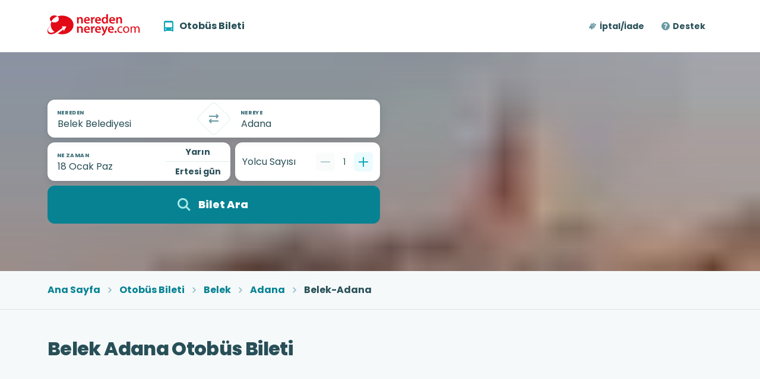

--- FILE ---
content_type: application/javascript; charset=UTF-8
request_url: https://www.neredennereye.com/_next/static/2CAX8Jw6f-jshE0cYoLXf/_buildManifest.js
body_size: 422
content:
self.__BUILD_MANIFEST=function(t,a,s,e,i,o,c){return{__rewrites:{afterFiles:[{has:e,source:"/:nextInternalLocale(tr)/robots.txt",destination:"/:nextInternalLocale/api/robots"},{has:e,source:"/:nextInternalLocale(tr)/analytics",destination:"/:nextInternalLocale/api/analytics"},{has:e,source:"/:nextInternalLocale(tr)/dscl/:path*",destination:e}],beforeFiles:[],fallback:[]},"/":[t,s,a,"static/chunks/pages/index-62a02a51cb77dc79.js"],"/_error":["static/chunks/pages/_error-665ca48730fb385c.js"],"/maintenance":["static/chunks/pages/maintenance-651e36b48a7cf0a4.js"],"/otobus-bileti":[t,a,"static/chunks/pages/otobus-bileti-b7cdadec38585b87.js"],"/otobus-bileti/[cityOrRouteSlug]":[t,s,i,a,o,"static/chunks/pages/otobus-bileti/[cityOrRouteSlug]-8ef913a2dece762a.js"],"/otobus-bileti/[cityOrRouteSlug]/tum-seferler":[t,s,a,"static/chunks/pages/otobus-bileti/[cityOrRouteSlug]/tum-seferler-e2780780cd5997be.js"],"/otobus-firmalari":[t,a,c,"static/chunks/pages/otobus-firmalari-1ede9d8e1ab7a053.js"],"/otobus-firmalari/[busCompanyOrCitySlug]":[t,i,a,o,"static/chunks/pages/otobus-firmalari/[busCompanyOrCitySlug]-639dd3d9ef8bc5de.js"],"/otobus-firmalari/[busCompanyOrCitySlug]/[citySlug]":[t,s,i,a,o,"static/chunks/pages/otobus-firmalari/[busCompanyOrCitySlug]/[citySlug]-f64d494cfef09a9c.js"],"/otogar":[t,a,c,"static/chunks/pages/otogar-bf5173f4f9df8d6c.js"],"/otogar/[stationSlug]":[t,s,a,"static/chunks/pages/otogar/[stationSlug]-d6a86f35a93d6997.js"],"/[...customPageSlug]":[t,a,"static/chunks/pages/[...customPageSlug]-1d7bbbabf89ee5cc.js"],sortedPages:["/","/_app","/_error","/maintenance","/otobus-bileti","/otobus-bileti/[cityOrRouteSlug]","/otobus-bileti/[cityOrRouteSlug]/tum-seferler","/otobus-firmalari","/otobus-firmalari/[busCompanyOrCitySlug]","/otobus-firmalari/[busCompanyOrCitySlug]/[citySlug]","/otogar","/otogar/[stationSlug]","/[...customPageSlug]"]}}("static/chunks/366-38c96e14b5863639.js","static/chunks/800-1bb9da4e7221bbaf.js","static/chunks/850-601d1dfe597d4c45.js",void 0,"static/chunks/470-173217023009c03c.js","static/chunks/532-67a71c909d7cc077.js","static/chunks/636-edd75e5231667b39.js"),self.__BUILD_MANIFEST_CB&&self.__BUILD_MANIFEST_CB();